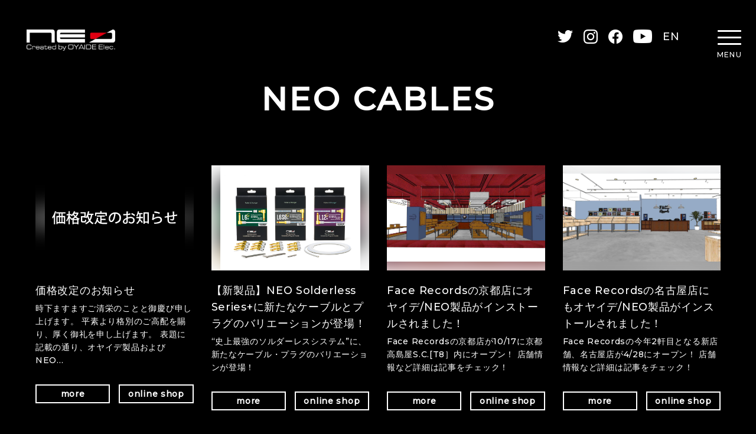

--- FILE ---
content_type: text/html; charset=UTF-8
request_url: https://www.neo-w.com/tag/qac-202series/
body_size: 33599
content:
<html lang="ja">
<head>
<meta charset="utf-8">
<meta http-equiv="X-UA-Compatible" content="IE=edge">
<meta name="viewport" content="width=device-width,initial-scale=1.0,minimum-scale=1.0">
<meta http-equiv="content-language" content="ja">

<title>QAC-202Series - NEO created by OYAIDE Elec.NEO created by OYAIDE Elec.</title>

<meta name="Description" content="">
<meta property="og:title" content="QAC-202Series - NEO created by OYAIDE Elec.">
<meta property="og:url" content="https://www.neo-w.com/tag/qac-202series/">
<meta property="og:image" content="https://www.neo-w.com/wp-content/themes/NEO/common/img/ogimage.png">
<meta property="og:site_name" content="NEO created by OYAIDE Elec.">
<meta property="og:description" content="">
<link rel="shortcut icon" type="image/x-icon" href="https://www.neo-w.com/wp-content/themes/NEO/common/img/favicon.ico">
<link rel="preconnect" href="https://fonts.gstatic.com">
<link href="https://fonts.googleapis.com/css2?family=Montserrat:wght@300;500&family=Zen+Dots&display=swap" rel="stylesheet">

		<!-- All in One SEO 4.3.9 - aioseo.com -->
		<meta name="robots" content="max-image-preview:large" />
		<meta name="google-site-verification" content="DDlzdeHfgRTGctVV0kJNgeqiH77TTmNxqmgX1wu5-cQ" />
		<link rel="canonical" href="https://www.neo-w.com/tag/qac-202series/" />
		<meta name="generator" content="All in One SEO (AIOSEO) 4.3.9" />

		<!-- Global site tag (gtag.js) - Google Analytics -->
<script async src="https://www.googletagmanager.com/gtag/js?id=UA-57436165-3"></script>
<script>
 window.dataLayer = window.dataLayer || [];
 function gtag(){dataLayer.push(arguments);}
 gtag('js', new Date());

 gtag('config', 'UA-57436165-3');
</script>
		<script type="application/ld+json" class="aioseo-schema">
			{"@context":"https:\/\/schema.org","@graph":[{"@type":"BreadcrumbList","@id":"https:\/\/www.neo-w.com\/tag\/qac-202series\/#breadcrumblist","itemListElement":[{"@type":"ListItem","@id":"https:\/\/www.neo-w.com\/#listItem","position":1,"item":{"@type":"WebPage","@id":"https:\/\/www.neo-w.com\/","name":"\u30db\u30fc\u30e0","description":"High quality audio cable for Dj,StudioEngineer,Musician","url":"https:\/\/www.neo-w.com\/"},"nextItem":"https:\/\/www.neo-w.com\/tag\/qac-202series\/#listItem"},{"@type":"ListItem","@id":"https:\/\/www.neo-w.com\/tag\/qac-202series\/#listItem","position":2,"item":{"@type":"WebPage","@id":"https:\/\/www.neo-w.com\/tag\/qac-202series\/","name":"QAC-202Series","url":"https:\/\/www.neo-w.com\/tag\/qac-202series\/"},"previousItem":"https:\/\/www.neo-w.com\/#listItem"}]},{"@type":"CollectionPage","@id":"https:\/\/www.neo-w.com\/tag\/qac-202series\/#collectionpage","url":"https:\/\/www.neo-w.com\/tag\/qac-202series\/","name":"QAC-202Series - NEO created by OYAIDE Elec.","inLanguage":"ja","isPartOf":{"@id":"https:\/\/www.neo-w.com\/#website"},"breadcrumb":{"@id":"https:\/\/www.neo-w.com\/tag\/qac-202series\/#breadcrumblist"}},{"@type":"Organization","@id":"https:\/\/www.neo-w.com\/#organization","name":"NEO created by OYAIDE Elec.","url":"https:\/\/www.neo-w.com\/"},{"@type":"WebSite","@id":"https:\/\/www.neo-w.com\/#website","url":"https:\/\/www.neo-w.com\/","name":"NEO created by OYAIDE Elec.","description":"High quality audio cable for Dj,StudioEngineer,Musician","inLanguage":"ja","publisher":{"@id":"https:\/\/www.neo-w.com\/#organization"}}]}
		</script>
		<!-- All in One SEO -->

<style id='wp-img-auto-sizes-contain-inline-css' type='text/css'>
img:is([sizes=auto i],[sizes^="auto," i]){contain-intrinsic-size:3000px 1500px}
/*# sourceURL=wp-img-auto-sizes-contain-inline-css */
</style>
<link rel='stylesheet' id='sbi_styles-css' href='https://www.neo-w.com/wp-content/plugins/instagram-feed/css/sbi-styles.min.css' type='text/css' media='all' />
<style id='wp-block-library-inline-css' type='text/css'>
:root{--wp-block-synced-color:#7a00df;--wp-block-synced-color--rgb:122,0,223;--wp-bound-block-color:var(--wp-block-synced-color);--wp-editor-canvas-background:#ddd;--wp-admin-theme-color:#007cba;--wp-admin-theme-color--rgb:0,124,186;--wp-admin-theme-color-darker-10:#006ba1;--wp-admin-theme-color-darker-10--rgb:0,107,160.5;--wp-admin-theme-color-darker-20:#005a87;--wp-admin-theme-color-darker-20--rgb:0,90,135;--wp-admin-border-width-focus:2px}@media (min-resolution:192dpi){:root{--wp-admin-border-width-focus:1.5px}}.wp-element-button{cursor:pointer}:root .has-very-light-gray-background-color{background-color:#eee}:root .has-very-dark-gray-background-color{background-color:#313131}:root .has-very-light-gray-color{color:#eee}:root .has-very-dark-gray-color{color:#313131}:root .has-vivid-green-cyan-to-vivid-cyan-blue-gradient-background{background:linear-gradient(135deg,#00d084,#0693e3)}:root .has-purple-crush-gradient-background{background:linear-gradient(135deg,#34e2e4,#4721fb 50%,#ab1dfe)}:root .has-hazy-dawn-gradient-background{background:linear-gradient(135deg,#faaca8,#dad0ec)}:root .has-subdued-olive-gradient-background{background:linear-gradient(135deg,#fafae1,#67a671)}:root .has-atomic-cream-gradient-background{background:linear-gradient(135deg,#fdd79a,#004a59)}:root .has-nightshade-gradient-background{background:linear-gradient(135deg,#330968,#31cdcf)}:root .has-midnight-gradient-background{background:linear-gradient(135deg,#020381,#2874fc)}:root{--wp--preset--font-size--normal:16px;--wp--preset--font-size--huge:42px}.has-regular-font-size{font-size:1em}.has-larger-font-size{font-size:2.625em}.has-normal-font-size{font-size:var(--wp--preset--font-size--normal)}.has-huge-font-size{font-size:var(--wp--preset--font-size--huge)}.has-text-align-center{text-align:center}.has-text-align-left{text-align:left}.has-text-align-right{text-align:right}.has-fit-text{white-space:nowrap!important}#end-resizable-editor-section{display:none}.aligncenter{clear:both}.items-justified-left{justify-content:flex-start}.items-justified-center{justify-content:center}.items-justified-right{justify-content:flex-end}.items-justified-space-between{justify-content:space-between}.screen-reader-text{border:0;clip-path:inset(50%);height:1px;margin:-1px;overflow:hidden;padding:0;position:absolute;width:1px;word-wrap:normal!important}.screen-reader-text:focus{background-color:#ddd;clip-path:none;color:#444;display:block;font-size:1em;height:auto;left:5px;line-height:normal;padding:15px 23px 14px;text-decoration:none;top:5px;width:auto;z-index:100000}html :where(.has-border-color){border-style:solid}html :where([style*=border-top-color]){border-top-style:solid}html :where([style*=border-right-color]){border-right-style:solid}html :where([style*=border-bottom-color]){border-bottom-style:solid}html :where([style*=border-left-color]){border-left-style:solid}html :where([style*=border-width]){border-style:solid}html :where([style*=border-top-width]){border-top-style:solid}html :where([style*=border-right-width]){border-right-style:solid}html :where([style*=border-bottom-width]){border-bottom-style:solid}html :where([style*=border-left-width]){border-left-style:solid}html :where(img[class*=wp-image-]){height:auto;max-width:100%}:where(figure){margin:0 0 1em}html :where(.is-position-sticky){--wp-admin--admin-bar--position-offset:var(--wp-admin--admin-bar--height,0px)}@media screen and (max-width:600px){html :where(.is-position-sticky){--wp-admin--admin-bar--position-offset:0px}}

/*# sourceURL=wp-block-library-inline-css */
</style>
<style id='classic-theme-styles-inline-css' type='text/css'>
/*! This file is auto-generated */
.wp-block-button__link{color:#fff;background-color:#32373c;border-radius:9999px;box-shadow:none;text-decoration:none;padding:calc(.667em + 2px) calc(1.333em + 2px);font-size:1.125em}.wp-block-file__button{background:#32373c;color:#fff;text-decoration:none}
/*# sourceURL=/wp-includes/css/classic-themes.min.css */
</style>
<link rel='stylesheet' id='sample-style-css' href='https://www.neo-w.com/wp-content/themes/NEO/style.css' type='text/css' media='all' />
<!-- Favicon Rotator -->
<link rel="shortcut icon" href="https://www.neo-w.com/wp-content/uploads/favicon_neo_002.png" />
<!-- End Favicon Rotator -->
<link rel="stylesheet" href="https://www.neo-w.com/wp-content/themes/NEO/common/css/slick.css">
<link rel="preload" href="https://www.neo-w.com/wp-content/themes/NEO/common/css/import.css" as="style">
<link rel="stylesheet" href="https://www.neo-w.com/wp-content/themes/NEO/common/css/import.css">

</head>

<body>
<span id="top"></span>

<header id="header">
<div class="innerBox">
<p class="logo"><a href="https://www.neo-w.com/"><img src="https://www.neo-w.com/wp-content/themes/NEO/common/img/logo.png" alt="neo Created by OYAIDE Elec."></a></p>

<ul class="link">
<li class="t"><a href="https://twitter.com/OYAIDE_NEO" target="_blank"><img src="https://www.neo-w.com/wp-content/themes/NEO/common/img/icon_twitter.png" alt="Twitter"></a></li>
<li class="i"><a href="https://www.instagram.com/oyaide_neo/" target="_blank"><img src="https://www.neo-w.com/wp-content/themes/NEO/common/img/icon_instagram.png" alt="Instagram"></a></li>
<li class="f"><a href="https://www.facebook.com/NEOcreatedbyOYAIDE" target="_blank"><img src="https://www.neo-w.com/wp-content/themes/NEO/common/img/icon_facebook.png" alt="facebook"></a></li>
<li class="y"><a href="https://www.youtube.com/user/oyaideelec" target="_blank"><img src="https://www.neo-w.com/wp-content/themes/NEO/common/img/icon_youtube.png" alt="Youtube"></a></li>
<li class="en"><a href="https://www.neo-w.com/english/">EN</a></li>
</ul>


<div id="nav">
<div class="btn_nav"><p><span class="bar1"></span><span class="bar2"></span><span class="bar3"></span></p><span class="txt">MENU</span></div>
<nav>
<div class="inner">
<p class="nav_logo"><a href="https://www.neo-w.com/"><img src="https://www.neo-w.com/wp-content/themes/NEO/common/img/logo.png" alt="neo Created by OYAIDE Elec."></a></p>
<div class="menuBox">
<ul class="menu1">
<li class="news"><a href="https://www.neo-w.com/news/">News</a></li>
<li class="cables"><a href="https://www.neo-w.com/neo_cables/">NEO Cables</a>
  <ul>
    <li><a href="https://www.neo-w.com/neo_cables/instrument_cables/">Instrument Cables</a></li>
    <li><a href="https://www.neo-w.com/neo_cables/line_mic_cables/">Line / Microphone Cables</a></li>
    <li><a href="https://www.neo-w.com/neo_cables/multi_cables/">Multi Cables</a></li>
    <li><a href="https://www.neo-w.com/neo_cables/speaker_cables/">Speaker Cables</a></li>
    <li><a href="https://www.neo-w.com/neo_cables/digital_cables/">Digital Cables</a></li>
    <li><a href="https://www.neo-w.com/neo_cables/power_cables/">Power Cables</a></li>
    <li><a href="https://www.neo-w.com/neo_cables/others/">Others</a></li>
  </ul>
</li>
<li class="dseries"><a href="https://www.neo-w.com/d_plus/">d+ Series</a></li>
</ul>
<ul class="menu2">
<li class="artist"><a href="https://www.neo-w.com/artist_reviews/">Artist Reviews</a>
  <ul>
    <li><a href="https://www.neo-w.com/artist_reviews/dj_producer/">DJ/Producer</a></li>
    <li><a href="https://www.neo-w.com/artist_reviews/musician/">Musician</a></li>
    <li><a href="https://www.neo-w.com/artist_reviews/engineer_studio/">Engineer/Studio</a></li>
  </ul>
</li>
<li class="column"><a href="https://www.neo-w.com/column/">Column</a>
  <ul>
    <li><a href="https://www.neo-w.com/column/interviews/">Interviews</a></li>
    <li><a href="https://www.neo-w.com/column/report/">Reports</a></li>
  </ul>
</li>
<li class="contact"><a href="https://www.neo-w.com/contact/">Contact</a></li>
</ul>
<!--/menuBox-->
</div>
<ul class="link">
<li class="t"><a href="https://twitter.com/OYAIDE_NEO" target="_blank"><img src="https://www.neo-w.com/wp-content/themes/NEO/common/img/icon_twitter.png" alt="Twitter"></a></li>
<li class="i"><a href="https://www.instagram.com/oyaideelec/" target="_blank"><img src="https://www.neo-w.com/wp-content/themes/NEO/common/img/icon_instagram.png" alt="Instagram"></a></li>
<li class="f"><a href="https://www.facebook.com/NEOcreatedbyOYAIDE" target="_blank"><img src="https://www.neo-w.com/wp-content/themes/NEO/common/img/icon_facebook.png" alt="facebook"></a></li>
<li class="y"><a href="https://www.youtube.com/user/oyaideelec" target="_blank"><img src="https://www.neo-w.com/wp-content/themes/NEO/common/img/icon_youtube.png" alt="Youtube"></a></li>
</ul>
<!--/inner-->
</div>

</nav>
<!--/nav-->
</div>

<dl class="index_slogan">
<dt>NEO PROFESSIONAL<br class="only_sp"><span class="only_pc_il"> </span>USE CABLES &amp; ACCESSORIES</dt>
<dd>for Musicians, DJs, Engineers, Producers<br>
&amp; All Creators</dd>
</dl>

<!--/innerBox-->
</div>
</header>


<div id="contents">
<!---->


<ul class="wp_pagedata">
<li>archive.php</li>
<li>-</li>
<li></li>
<li></li>
<li></li>
<li></li>
<li></li>
</ul>
<ul class="wp_pagedata">
<li></li>
<li></li>
</ul>


<section>
<div id="mainttl">
<p class="ttl"><span>NEO CABLES</span></p>


<!--/mainttl-->
</div>
</section>



<section>
<div id="con1" class="conBox">
<div class="innerBox">

<h1 class="bar "></h1>


<div class="f_container">
<div class="f_item">
<!--<p class="label post">投稿</p>-->
<a href="https://www.neo-w.com/kakakukaitei_2025_02/">
<div class="thumbbg" style="background-image: url(https://www.neo-w.com/wp-content/uploads/da7b9870d13374d4d7bea9be4c4d1883.png);"><p class="thumb" style="background-image: url(https://www.neo-w.com/wp-content/uploads/da7b9870d13374d4d7bea9be4c4d1883.png);"><img src="https://www.neo-w.com/wp-content/themes/NEO/common/img/thumb.png" alt=""></p></div>
</a>
<dl>
<dt>価格改定のお知らせ</dt>
<dd>時下ますますご清栄のことと御慶び申し上げます。 平素より格別のご高配を賜り、厚く御礼を申し上げます。 表題に記載の通り、オヤイデ製品およびNEO…</dd>
</dl>
<div class="btn_col2">
<p class="btn_line size_s"><a href="https://www.neo-w.com/kakakukaitei_2025_02/">more</a></p>
<p class="btn_line size_s"><a href="#" target="_blank">online shop</a></p>
</div>
<!--/f_item-->
</div>
<div class="f_item">
<!--<p class="label post">投稿</p>-->
<a href="https://www.neo-w.com/post-17840/">
<div class="thumbbg" style="background-image: url(https://www.neo-w.com/wp-content/uploads/neo_solderles_series_ls_g_plus_1600.jpg);"><p class="thumb" style="background-image: url(https://www.neo-w.com/wp-content/uploads/neo_solderles_series_ls_g_plus_1600.jpg);"><img src="https://www.neo-w.com/wp-content/themes/NEO/common/img/thumb.png" alt=""></p></div>
</a>
<dl>
<dt>【新製品】NEO Solderless Series+に新たなケーブルとプラグのバリエーションが登場！</dt>
<dd>“史上最強のソルダーレスシステム”に、新たなケーブル・プラグのバリエーションが登場！</dd>
</dl>
<div class="btn_col2">
<p class="btn_line size_s"><a href="https://www.neo-w.com/post-17840/">more</a></p>
<p class="btn_line size_s"><a href="#" target="_blank">online shop</a></p>
</div>
<!--/f_item-->
</div>
<div class="f_item">
<!--<p class="label post">投稿</p>-->
<a href="https://www.neo-w.com/facerecords_kyoto_x_oyaideneo/">
<div class="thumbbg" style="background-image: url(https://www.neo-w.com/wp-content/uploads/main_1200-1.jpg);"><p class="thumb" style="background-image: url(https://www.neo-w.com/wp-content/uploads/main_1200-1.jpg);"><img src="https://www.neo-w.com/wp-content/themes/NEO/common/img/thumb.png" alt=""></p></div>
</a>
<dl>
<dt>Face Recordsの京都店にオヤイデ/NEO製品がインストールされました！</dt>
<dd>Face Recordsの京都店が10/17に京都高島屋S.C.[T8］内にオープン！
店舗情報など詳細は記事をチェック！</dd>
</dl>
<div class="btn_col2">
<p class="btn_line size_s"><a href="https://www.neo-w.com/facerecords_kyoto_x_oyaideneo/">more</a></p>
<p class="btn_line size_s"><a href="#" target="_blank">online shop</a></p>
</div>
<!--/f_item-->
</div>
<div class="f_item">
<!--<p class="label post">投稿</p>-->
<a href="https://www.neo-w.com/facerecords_nagoya_x_oyaideneo/">
<div class="thumbbg" style="background-image: url(https://www.neo-w.com/wp-content/uploads/main_1200.jpg);"><p class="thumb" style="background-image: url(https://www.neo-w.com/wp-content/uploads/main_1200.jpg);"><img src="https://www.neo-w.com/wp-content/themes/NEO/common/img/thumb.png" alt=""></p></div>
</a>
<dl>
<dt>Face Recordsの名古屋店にもオヤイデ/NEO製品がインストールされました！</dt>
<dd>Face Recordsの今年2軒目となる新店舗、名古屋店が4/28にオープン！
店舗情報など詳細は記事をチェック！</dd>
</dl>
<div class="btn_col2">
<p class="btn_line size_s"><a href="https://www.neo-w.com/facerecords_nagoya_x_oyaideneo/">more</a></p>
<p class="btn_line size_s"><a href="#" target="_blank">online shop</a></p>
</div>
<!--/f_item-->
</div>
<div class="f_item">
<!--<p class="label post">投稿</p>-->
<a href="https://www.neo-w.com/dplus_djset_typec/">
<div class="thumbbg" style="background-image: url(https://www.neo-w.com/wp-content/uploads/dplus_classb_djset_type-c_001_800-1.jpg);"><p class="thumb" style="background-image: url(https://www.neo-w.com/wp-content/uploads/dplus_classb_djset_type-c_001_800-1.jpg);"><img src="https://www.neo-w.com/wp-content/themes/NEO/common/img/thumb.png" alt=""></p></div>
</a>
<dl>
<dt>d+Seriesに「d+ classB DJset Type-C」が登場！</dt>
<dd>d＋シリーズから、現代のニーズに対応スべく、USB Type-Cケーブルがセットになった「d+ classB DJset Type-C/1.0」を発売いたします。 &nbsp; “ｄ＋…</dd>
</dl>
<div class="btn_col2">
<p class="btn_line size_s"><a href="https://www.neo-w.com/dplus_djset_typec/">more</a></p>
<p class="btn_line size_s"><a href="#" target="_blank">online shop</a></p>
</div>
<!--/f_item-->
</div>
<div class="f_item">
<!--<p class="label post">投稿</p>-->
<a href="https://www.neo-w.com/facerecords_sapporo_x_oyaideneo/">
<div class="thumbbg" style="background-image: url(https://www.neo-w.com/wp-content/uploads/main-e1679987422698.jpg);"><p class="thumb" style="background-image: url(https://www.neo-w.com/wp-content/uploads/main-e1679987422698.jpg);"><img src="https://www.neo-w.com/wp-content/themes/NEO/common/img/thumb.png" alt=""></p></div>
</a>
<dl>
<dt>Face Records新店舗のDJブースにオヤイデ/NEO製品がインストールされました！</dt>
<dd>Face Recordsの新店舗、札幌店が3/31にオープン！
店舗情報など詳細は記事をチェック！</dd>
</dl>
<div class="btn_col2">
<p class="btn_line size_s"><a href="https://www.neo-w.com/facerecords_sapporo_x_oyaideneo/">more</a></p>
<p class="btn_line size_s"><a href="#" target="_blank">online shop</a></p>
</div>
<!--/f_item-->
</div>
<div class="f_item">
<!--<p class="label post">投稿</p>-->
<a href="https://www.neo-w.com/neo_japanese_instagram_start/">
<div class="thumbbg" style="background-image: url(https://www.neo-w.com/wp-content/uploads/oyaide_neo_qr-1-e1680232224315.png);"><p class="thumb" style="background-image: url(https://www.neo-w.com/wp-content/uploads/oyaide_neo_qr-1-e1680232224315.png);"><img src="https://www.neo-w.com/wp-content/themes/NEO/common/img/thumb.png" alt=""></p></div>
</a>
<dl>
<dt>オヤイデNEOの日本公式Instagramがスタート！</dt>
<dd>オヤイデ電気の楽器ブランドNEOが、この度日本向け公式Instagramを開始しました。 &nbsp; オヤイデ製品をご愛顧いただいているアーティスト関連情報…</dd>
</dl>
<div class="btn_col2">
<p class="btn_line size_s"><a href="https://www.neo-w.com/neo_japanese_instagram_start/">more</a></p>
<p class="btn_line size_s"><a href="#" target="_blank">online shop</a></p>
</div>
<!--/f_item-->
</div>
<div class="f_item">
<!--<p class="label post">投稿</p>-->
<a href="https://www.neo-w.com/ecstasy-cable-artist-feedbacks/">
<div class="thumbbg" style="background-image: url(https://www.neo-w.com/wp-content/uploads/icatch_001.jpg);"><p class="thumb" style="background-image: url(https://www.neo-w.com/wp-content/uploads/icatch_001.jpg);"><img src="https://www.neo-w.com/wp-content/themes/NEO/common/img/thumb.png" alt=""></p></div>
</a>
<dl>
<dt>Ecstasy Cable &#8211; Artist feedbacks &#8211;</dt>
<dd>７年振り待望の新作ギターケーブル『Ecstasy Cable』が誕生！！
NEOユーザー様から頂いたレビューを紹介！</dd>
</dl>
<div class="btn_col2">
<p class="btn_line size_s"><a href="https://www.neo-w.com/ecstasy-cable-artist-feedbacks/">more</a></p>
<p class="btn_line size_s"><a href="#" target="_blank">online shop</a></p>
</div>
<!--/f_item-->
</div>
<div class="f_item">
<!--<p class="label post">投稿</p>-->
<a href="https://www.neo-w.com/product_price_revisions_2023_02/">
<div class="thumbbg" style="background-image: url(https://www.neo-w.com/wp-content/uploads/da7b9870d13374d4d7bea9be4c4d1883.png);"><p class="thumb" style="background-image: url(https://www.neo-w.com/wp-content/uploads/da7b9870d13374d4d7bea9be4c4d1883.png);"><img src="https://www.neo-w.com/wp-content/themes/NEO/common/img/thumb.png" alt=""></p></div>
</a>
<dl>
<dt>NEO/d+製品の価格改定のお知らせ</dt>
<dd>平素より弊社製品をご愛顧ただき、誠にありがとうございます。 &nbsp; このたび、NEO製品、d+製品の一部商品価格を改定させていただく運びとなりまし…</dd>
</dl>
<div class="btn_col2">
<p class="btn_line size_s"><a href="https://www.neo-w.com/product_price_revisions_2023_02/">more</a></p>
<p class="btn_line size_s"><a href="#" target="_blank">online shop</a></p>
</div>
<!--/f_item-->
</div>
<div class="f_item">
<!--<p class="label post">投稿</p>-->
<a href="https://www.neo-w.com/80kidz_xmaslive2022/">
<div class="thumbbg" style="background-image: url(https://www.neo-w.com/wp-content/uploads/f_1200.jpg);"><p class="thumb" style="background-image: url(https://www.neo-w.com/wp-content/uploads/f_1200.jpg);"><img src="https://www.neo-w.com/wp-content/themes/NEO/common/img/thumb.png" alt=""></p></div>
</a>
<dl>
<dt>80KIDZ x ぷにぷに電機 XMAS 2022 at WOMB LIVE</dt>
<dd>毎年恒例となっている80KIDZのクリスマスライブが今年も12/25(日)に渋谷WOMBにて、ぷにぷに電機との2マンで開催！ &nbsp; 今年も勿論、オヤイデNEOは…</dd>
</dl>
<div class="btn_col2">
<p class="btn_line size_s"><a href="https://www.neo-w.com/80kidz_xmaslive2022/">more</a></p>
<p class="btn_line size_s"><a href="#" target="_blank">online shop</a></p>
</div>
<!--/f_item-->
</div>
<div class="f_item">
<!--<p class="label post">投稿</p>-->
<a href="https://www.neo-w.com/kakaku_kaitei_oyaide_20221017/">
<div class="thumbbg" style="background-image: url(https://www.neo-w.com/wp-content/uploads/da7b9870d13374d4d7bea9be4c4d1883.png);"><p class="thumb" style="background-image: url(https://www.neo-w.com/wp-content/uploads/da7b9870d13374d4d7bea9be4c4d1883.png);"><img src="https://www.neo-w.com/wp-content/themes/NEO/common/img/thumb.png" alt=""></p></div>
</a>
<dl>
<dt>オヤイデ製品の価格改定のお知らせ</dt>
<dd>時下ますますご清栄のこととお慶び申し上げます。 平素よりオヤイデ電気製品をご愛顧賜り、誠にありがとうございます。 昨今の原材料高騰や輸送費、…</dd>
</dl>
<div class="btn_col2">
<p class="btn_line size_s"><a href="https://www.neo-w.com/kakaku_kaitei_oyaide_20221017/">more</a></p>
<p class="btn_line size_s"><a href="#" target="_blank">online shop</a></p>
</div>
<!--/f_item-->
</div>
<div class="f_item">
<!--<p class="label post">投稿</p>-->
<a href="https://www.neo-w.com/offsonar-2022-16-17-18-19-june-barcelona/">
<div class="thumbbg" style="background-image: url(https://www.neo-w.com/wp-content/uploads/Screenshot-2022-06-01-at-08.20.16.png);"><p class="thumb" style="background-image: url(https://www.neo-w.com/wp-content/uploads/Screenshot-2022-06-01-at-08.20.16.png);"><img src="https://www.neo-w.com/wp-content/themes/NEO/common/img/thumb.png" alt=""></p></div>
</a>
<dl>
<dt>OFFSónar 2022 &#8211; 16, 17, 18 &#038; 19 June &#8211; Barcelona</dt>
<dd>&nbsp; 日本でも次第にコロナ禍から失われた日常を取り戻しつつあり、野外フェスやライブイベントなど音楽シーンも活気を取り戻してきています。 ヨ…</dd>
</dl>
<div class="btn_col2">
<p class="btn_line size_s"><a href="https://www.neo-w.com/offsonar-2022-16-17-18-19-june-barcelona/">more</a></p>
<p class="btn_line size_s"><a href="#" target="_blank">online shop</a></p>
</div>
<!--/f_item-->
</div>
<div class="f_item">
<!--<p class="label post">投稿</p>-->
<a href="https://www.neo-w.com/incubus-camp-vol-1-explorer-2022-06-04-sat-05-sun/">
<div class="thumbbg" style="background-image: url(https://www.neo-w.com/wp-content/uploads/INCUBUS-CAMP-Vol.1.png);"><p class="thumb" style="background-image: url(https://www.neo-w.com/wp-content/uploads/INCUBUS-CAMP-Vol.1.png);"><img src="https://www.neo-w.com/wp-content/themes/NEO/common/img/thumb.png" alt=""></p></div>
</a>
<dl>
<dt>INCUBUS CAMP Vol.1 -EXPLORER-</dt>
<dd>INCUBUS CAMP Vol.1 -EXPLORER- 2022.06.04.Sat. / 05. Sun. 世界最高峰のサウンドシステムが主役の野外レイヴ「INCUBUS CAMP」が今年も開催！！…</dd>
</dl>
<div class="btn_col2">
<p class="btn_line size_s"><a href="https://www.neo-w.com/incubus-camp-vol-1-explorer-2022-06-04-sat-05-sun/">more</a></p>
<p class="btn_line size_s"><a href="#" target="_blank">online shop</a></p>
</div>
<!--/f_item-->
</div>
<div class="f_item">
<!--<p class="label post">投稿</p>-->
<a href="https://www.neo-w.com/post-15850/">
<div class="thumbbg" style="background-image: url(https://www.neo-w.com/wp-content/uploads/0fbb2c588b2d989f60eca91a52760d1b.jpg);"><p class="thumb" style="background-image: url(https://www.neo-w.com/wp-content/uploads/0fbb2c588b2d989f60eca91a52760d1b.jpg);"><img src="https://www.neo-w.com/wp-content/themes/NEO/common/img/thumb.png" alt=""></p></div>
</a>
<dl>
<dt>オヤイデ電気 x ULTRA SHIBUYA 期間限定POP UP STORE開催！！</dt>
<dd>＼アナログレコードをより良い音質で楽しもう／ 独立系レコード会社ULTRA-VIBE,INC.が運営する渋谷のレコードショップ「ULTRA SHIBUYA」と「オヤイデ…</dd>
</dl>
<div class="btn_col2">
<p class="btn_line size_s"><a href="https://www.neo-w.com/post-15850/">more</a></p>
<p class="btn_line size_s"><a href="#" target="_blank">online shop</a></p>
</div>
<!--/f_item-->
</div>
<div class="f_item">
<!--<p class="label post">投稿</p>-->
<a href="https://www.neo-w.com/sonar-lisboa-2022/">
<div class="thumbbg" style="background-image: url(https://www.neo-w.com/wp-content/uploads/sonar-lisboa-2022.jpg);"><p class="thumb" style="background-image: url(https://www.neo-w.com/wp-content/uploads/sonar-lisboa-2022.jpg);"><img src="https://www.neo-w.com/wp-content/themes/NEO/common/img/thumb.png" alt=""></p></div>
</a>
<dl>
<dt>Sónar Lisboa 2022</dt>
<dd>&nbsp; アート、クリエイティヴ、テクノロジー、そして電子音楽の世界的なフェスティバル『Sónar』が、4月8,9,10日の3日間にわたってポルトガルのリ…</dd>
</dl>
<div class="btn_col2">
<p class="btn_line size_s"><a href="https://www.neo-w.com/sonar-lisboa-2022/">more</a></p>
<p class="btn_line size_s"><a href="#" target="_blank">online shop</a></p>
</div>
<!--/f_item-->
</div>
<div class="f_item">
<!--<p class="label post">投稿</p>-->
<a href="https://www.neo-w.com/post-14648/">
<div class="thumbbg" style="background-image: url(https://www.neo-w.com/wp-content/uploads/dplus_usb_b_type-a_c_002_800.jpg);"><p class="thumb" style="background-image: url(https://www.neo-w.com/wp-content/uploads/dplus_usb_b_type-a_c_002_800.jpg);"><img src="https://www.neo-w.com/wp-content/themes/NEO/common/img/thumb.png" alt=""></p></div>
</a>
<dl>
<dt>【New Release!!】ｄ+USB Type-A to C classB【11/5発売】</dt>
<dd>オーディオグレード、Type-C to B(USB2.0)、Type-C to C(USB2.0)に続く、Type-A to C (USB2.0)ケーブルが遂に登場！！</dd>
</dl>
<div class="btn_col2">
<p class="btn_line size_s"><a href="https://www.neo-w.com/post-14648/">more</a></p>
<p class="btn_line size_s"><a href="#" target="_blank">online shop</a></p>
</div>
<!--/f_item-->
</div>
<div class="f_item">
<!--<p class="label post">投稿</p>-->
<a href="https://www.neo-w.com/post-14464/">
<div class="thumbbg" style="background-image: url(https://www.neo-w.com/wp-content/uploads/kv_2021_pc.jpg);"><p class="thumb" style="background-image: url(https://www.neo-w.com/wp-content/uploads/kv_2021_pc.jpg);"><img src="https://www.neo-w.com/wp-content/themes/NEO/common/img/thumb.png" alt=""></p></div>
</a>
<dl>
<dt>RDC “Back To The Real” いよいよ開催！！</dt>
<dd>&nbsp; 2021年の春、夏、イベントの開催が発表されながらも、新型コロナウイルス蔓延の影響により延期となっていったRainbow Disco Clubが、この秋、…</dd>
</dl>
<div class="btn_col2">
<p class="btn_line size_s"><a href="https://www.neo-w.com/post-14464/">more</a></p>
<p class="btn_line size_s"><a href="#" target="_blank">online shop</a></p>
</div>
<!--/f_item-->
</div>
<div class="f_item">
<!--<p class="label post">投稿</p>-->
<a href="https://www.neo-w.com/post-14308/">
<div class="thumbbg" style="background-image: url(https://www.neo-w.com/wp-content/uploads/watt_400.jpg);"><p class="thumb" style="background-image: url(https://www.neo-w.com/wp-content/uploads/watt_400.jpg);"><img src="https://www.neo-w.com/wp-content/themes/NEO/common/img/thumb.png" alt=""></p></div>
</a>
<dl>
<dt>Buffalo Daughter が 7年ぶりのNew Album「WE ARE THE TIMES」をリリース！</dt>
<dd>日本が世界に誇るオルタナティヴ・ロックバンドBuffalo Daughterが、 通算8枚目のニューアルバム、「WE ARE THE TIMES」を今月9/17にリリース！ &nbs…</dd>
</dl>
<div class="btn_col2">
<p class="btn_line size_s"><a href="https://www.neo-w.com/post-14308/">more</a></p>
<p class="btn_line size_s"><a href="#" target="_blank">online shop</a></p>
</div>
<!--/f_item-->
</div>
<div class="f_item">
<!--<p class="label post">投稿</p>-->
<a href="https://www.neo-w.com/post-14199/">
<div class="thumbbg" style="background-image: url(https://www.neo-w.com/wp-content/uploads/E6aVX48UcAMgBfa.jpg);"><p class="thumb" style="background-image: url(https://www.neo-w.com/wp-content/uploads/E6aVX48UcAMgBfa.jpg);"><img src="https://www.neo-w.com/wp-content/themes/NEO/common/img/thumb.png" alt=""></p></div>
</a>
<dl>
<dt>80KIDZ NEW ALBUM『ANGLE』RELEASE LIVE (2021/10/21 (木) 恵比寿 LIQUIDROOM)</dt>
<dd>&nbsp; 2021年2月に約5年ぶりとなる6thアルバム『ANGLE』をリリースした80KIDZが10月21日(木)にリリースライブを開催！！ サポートメンバーに堀正輝…</dd>
</dl>
<div class="btn_col2">
<p class="btn_line size_s"><a href="https://www.neo-w.com/post-14199/">more</a></p>
<p class="btn_line size_s"><a href="#" target="_blank">online shop</a></p>
</div>
<!--/f_item-->
</div>
<div class="f_item">
<!--<p class="label post">投稿</p>-->
<a href="https://www.neo-w.com/post-14192/">
<div class="thumbbg" style="background-image: url(https://www.neo-w.com/wp-content/uploads/1_3xd4ivl2s4sadn7t1dqi5.jpg);"><p class="thumb" style="background-image: url(https://www.neo-w.com/wp-content/uploads/1_3xd4ivl2s4sadn7t1dqi5.jpg);"><img src="https://www.neo-w.com/wp-content/themes/NEO/common/img/thumb.png" alt=""></p></div>
</a>
<dl>
<dt>FUTURE TERROE KAWABA (2021年9月25/26日）</dt>
<dd>DJ NOBUが主催するFUTURE TERRORが群馬県、川場スキー場で開催！！ このイベントのDJブースやライブステージのワイヤリングをオヤイデがサポートしま…</dd>
</dl>
<div class="btn_col2">
<p class="btn_line size_s"><a href="https://www.neo-w.com/post-14192/">more</a></p>
<p class="btn_line size_s"><a href="#" target="_blank">online shop</a></p>
</div>
<!--/f_item-->
</div>
<!--/f_container-->
</div>

<div class="wp-pagenavi">
<nav class="pagination"><ul class='page-numbers'>
	<li><span aria-current="page" class="page-numbers current">1</span></li>
	<li><a class="page-numbers" href="https://www.neo-w.com/tag/qac-202series/page/2/">2</a></li>
	<li><a class="next page-numbers" href="https://www.neo-w.com/tag/qac-202series/page/2/">&rarr;</a></li>
</ul>
</nav><!--/wp-pagenavi-->
</div>

<!--/innerBox-->
</div>
<!--/con1-->
</div>
</section>


<!--/contents-->
</div>
<footer id="footer">
<div class="innerBox">
<p class="oyaidelogo"><a href="http://www.oyaide.com/" target="_blank"><img src="https://www.neo-w.com/wp-content/themes/NEO/common/img/oyaide_logo.png" alt=""></a></p>
<ul class="flink">
<li class=""><a href="https://www.neo-w.com/company">Company</a></li>
<li class=""><a href="https://www.neo-w.com/site-map">Site map</a></li>
<li class=""><a href="https://www.neo-w.com/contact">Contact</a></li>
<li class=""><a href="https://www.neo-w.com/privacy-policy">Privacy policy</a></li>
</ul>
<p class="copy">Copyright &copy; OYAIDE ELEC. CO., LTD. All Rights Reserved.</p>

<!--/innerBox-->
</div>
</footer>

<p id="btn_pagetop"><span>PageTop</span></p>

<script src="https://www.neo-w.com/wp-content/themes/NEO/common/js/jquery1.12.4.min.js"></script>
<script src="https://www.neo-w.com/wp-content/themes/NEO/common/js/slick.min.js"></script>
<script src="https://www.neo-w.com/wp-content/themes/NEO/common/js/common.js"></script>



<!--[if lte IE 8]>
<script src="https://www.neo-w.com/wp-content/themes/NEO/common/js/ie/html5shiv.min.js"></script>
<script src="https://www.neo-w.com/wp-content/themes/NEO/common/js/ie/css3-mediaqueries.js"></script>
<![endif]-->
</body>
</html>

--- FILE ---
content_type: text/css
request_url: https://www.neo-w.com/wp-content/themes/NEO/common/css/import.css
body_size: 352
content:
@charset "utf-8";
/* CSS Document */

/* テンプレート用 */
@import url("style.css");
@import url("header.css");
@import url("nav.css");
@import url("footer.css");

@import url("contents.css");

@import url("btn.css");

@import url("col.css");

/* スライド用 */
@import url("f_container.css");
@import url("slide_container.css");
@import url("related.css");
@import url("slid_loop.css"); /* TOP PAGE, ARTIST REVIEWS */




--- FILE ---
content_type: text/css
request_url: https://www.neo-w.com/wp-content/themes/NEO/style.css
body_size: 160
content:
@charset "utf-8";
/* 
Theme Name: NEO
Version: 1.0.1
Description: 
Author: 
Author URI: 
*/

.wp_pagedata{
  display: none !important;
  text-align:center;
  }
.wp_pagedata li{
  display:inline-block;
  margin-right: 10px;
  color:#FF6;
  }

--- FILE ---
content_type: text/css
request_url: https://www.neo-w.com/wp-content/themes/NEO/common/css/style.css
body_size: 15846
content:
@charset "utf-8";
/* =========================================================
 1.0 - Reset 
========================================================= */
body, div,
dl, dt, dd, ul, ol, li,
h1, h2, h3, h4, h5, h6,
pre, form, fieldset, input, textarea,
p, blockquote, th, td,
address, caption {margin: 0;padding: 0;}
table {border-collapse: collapse;border-spacing: 0;}
fieldset, img {border: 0;vertical-align: top;}
address, caption, cite, code, dfn, em, /*strong,*/ th, var {font-style: normal;font-weight: normal;}
ul,ol {list-style: none;}
caption, th {text-align: left;}
h1, h2, h3, h4, h5, h6 {font-size: 100%;font-weight: normal;}
q:before, q:after {content: '';}
abbr, acronym {border: 0;}
hr {display: none;margin: 0;padding: 0;}


/* =========================================================
 2.0 - HTML 
========================================================= */
html {
  font-size: 62.5%;
  }

body{
  position: relative;
  font-family: 'Montserrat', '游ゴシック', YuGothic, 'ヒラギノ角ゴ Pro W3', 'Hiragino Kaku Gothic Pro', Meiryo, 'メイリオ', Osaka, 'MS PGothic', sans-serif;
  font-weight: 500;
  font-size: 1.5rem;
  line-height: 1.8;
  letter-spacing: .04em;
  color: #fff;
  -webkit-text-size-adjust: 100%;
  overflow-x: hidden;
  
  /*background: url(../img/bg_line.png) center top repeat #000;
  background-size: 121px auto;*/
  
  background-color: #000;
  }

/* IE10-11 */
_:-ms-input-placeholder, :root body{
  font-family: 'Montserrat', 'メイリオ', Meiryo, 'ＭＳ Ｐゴシック', 'MS PGothic', sans-serif !important;
  }

img{
  width: 100%;
  height: auto;
  -webkit-backface-visibility: hidden;/*chrome用*/
  }

table{
  width: 100%;
	}

a{
  color: #fff;
  text-decoration: none;
  }
  
@media print, screen and (min-width: 769px) {
  body {
    font-size: 1.8rem;
    line-height: 2;
    background-size: 242px auto;
    }
    
  a:hover{
    opacity: .6;
    } 
  }



/* =========================================================
 2.1 - Form reset
========================================================= */

/* 	インプット テキスト系
---------------------------------------------------------- */
input[type="text"],
input[type="email"],
input[type="url"],
input[type="tel"],
input[type="number"]{
  -moz-appearance: none;
  -webkit-appearance: none;
  appearance: none;
  width: 100%;
  padding: 0.7em 1.2em; 
  border: 1px solid #CCC;
  border-radius: 5px;
  box-sizing: border-box;
  color: #000;
  font-family: inherit;
  font-size: 1em;
  background-color: #FFF;
  background-image: none;
  }

/* スピンボタン消去 
input[type="number"]::-webkit-outer-spin-button,
input[type="number"]::-webkit-inner-spin-button {
  -webkit-appearance: none;
  margin: 0;
  }
input[type="number"] {
  -moz-appearance:textfield;
  }*/
input[type="number"]{
  padding: 0.4em 0 0.4em 0.8em; 
  }
@media print, screen and (min-width:769px){

  }


/* 	テキストエリア
---------------------------------------------------------- */
textarea {
  -moz-appearance: none;
  -webkit-appearance: none;
  appearance: none;
  width: 100%;
  height: 100px;
  padding: 0.6em 1.2em; 
  border: 1px solid #CCC;
  border-radius: 5px;
  box-sizing: border-box;
  color: #000;
  font-family: inherit;
  font-size: 1em;
  background-color: #FFF;
  background-image: none;
  }
/*textarea::placeholder {
  color: #red;
  }*/
@media print, screen and (min-width:769px){

  }


/* 	placeholder
---------------------------------------------------------- */
input::-webkit-input-placeholder,
textarea::-webkit-input-placeholder {/* Webkit */
color: #c5c5c5;
opacity: 1;
  }
input:-moz-placeholder,
textarea:-moz-placeholder {/* Firefox 18 Before */
color: #c5c5c5;
  }
input::-moz-placeholder,
textarea::-moz-placeholder {/* Firefox 19 After */
color: #c5c5c5;
opacity: 1;
  }
input:-ms-input-placeholder,
textarea:-ms-input-placeholder {/* IE 10 After */
color: #c5c5c5;
  }


/* 	placeholder 非表示
---------------------------------------------------------- */
input:focus::-webkit-input-placeholder,
textarea:focus::-webkit-input-placeholder { color: transparent; }
input:focus:-moz-placeholder,
textarea:focus:-moz-placeholder { color: transparent; }
input:focus::-moz-placeholder,
textarea:focus::-moz-placeholder { color: transparent; }
@media print, screen and (min-width:769px){

  }



/* 	インプット ラジオボタン
---------------------------------------------------------- */
.radioBtn,
input[type="radio"] {
  display: none;
  }
.radioBtn + span,
input[type="radio"] + span {
  position: relative;
  display: inline-block;
  margin: 0 0.2em 0;
  padding: 0 0 0 1.2em;
  cursor: pointer;
  }
.radioBtn + span::before,
input[type="radio"] + span::before {
  position: absolute;
  top: 50%;
  left: 0;
  display: block;
  width: 16px;
  height: 16px;
  content: "";
  border: 1px solid #CCC;
  border-radius: 50%;
  -webkit-transform: translateY(-50%);
  transform: translateY(-50%);
  background: #FFF;
  }
.radioBtn + span::after,
input[type="radio"] + span::after {
  position: absolute;
  top: 50%;
  left: 4px;
  width: 8px;
  height: 8px;
  content: "";
  border: 1px solid transparent;
  border-radius: 50%;
  opacity: 0;
  -webkit-transform: translateY(-50%);
  transform: translateY(-50%);
  transition: all 0.3s ease 0s;
  background: #CCC;
  }
.radioBtn:checked + span::after,
input[type="radio"]:checked + span::after {
  opacity: 1;
  }
@media print, screen and (min-width:769px){

  }


/* 	インプット チェックボックス
---------------------------------------------------------- */
.checkBox,
input[type="checkbox"] {
  display: none;
  }
.checkBox + span,
input[type="checkbox"] + span {
  position: relative;

  display: inline-block;
  margin: 0 0.2em 0;
  padding: 0 0 0 1.2em;
  cursor: pointer;
  }
.checkBox + span::before,
input[type="checkbox"] + span::before {
  position: absolute;
  top: 50%;
  left: 0;
  display: block;
  width: 1em;
  height: 1em;
  content: "";
  border: 1px solid #CCC;
  border-radius: 2px;
  -webkit-transform: translateY(-50%);
  transform: translateY(-50%);
  background: #FFF;
  }
.checkBox + span::after,
input[type="checkbox"] + span::after {
  position: absolute;
  top: 55%;
  left: 0.15em;
  display: block;
  width: 0.6em;
  height: 0.4em;
  content: "";
  margin-top: -0.2em;
  border-bottom: 2px solid #CCC;
  border-left: 2px solid #CCC;
  opacity: 0;
  transform: translateY(-50%) rotate(-45deg);
  transition: all 0.3s ease 0s;
  -webkit-transform: translateY(-50%) rotate(-45deg);
  }
.checkBox:checked + span::after,
input[type="checkbox"]:checked + span::after {
  opacity: 1;
  }
@media print, screen and (min-width:769px){

  }

/* 	セレクトメニュー
---------------------------------------------------------- */
select {
  -moz-appearance: none;
  -webkit-appearance: none;
  appearance: none;
  width: 100%;
  padding: 0.4em 0.8em;
  border: 1px solid #CCC;
  border-radius: 0;
  color: inherit;
  cursor: pointer;
  font-family: inherit;
  font-size: 1em;
  background: transparent url(../img/form-css-arrow.png) no-repeat center right 8px/16px 16px;
  background-color: #FFF;
  }
select::-ms-expand {
  display: none;
  }
@media print, screen and (min-width:769px){

  }

/* 	インプット ボタン系
---------------------------------------------------------- */
.submitBtn,
input[type="submit"],
.clearBtn,
input[type="reset"],
.buttonBtn,
input[type="button"] {
  -moz-appearance: none;
  -webkit-appearance: none;
  appearance: none;
  width: 200px;
  height: 50px;
  margin: 0 0 1em;
  padding: 0.6em 2em;
  border: none;
  border-radius: 0;
  color: #fff;
  cursor: pointer;
  display: inline-block;
  font-size: 1.5rem;
  /*font-weight: bold;*/
  text-decoration: none;
  transition: all 0.3s ease 0s;
  background-color: #ccc;
  background-image: none;  
  }
.submitBtn:hover,
.submitBtn:focus,
input[type="submit"]:hover,
input[type="submit"]:focus,
.clearBtn:hover,
.clearBtn:focus,
input[type="reset"]:hover,
input[type="reset"]:focus,
.buttonBtn:hover,
.buttonBtn:focus,
input[type="button"]:hover,
input[type="button"]:focus {
  outline: none;
  background-color: #eaa964;
  }
.submitBtn::-moz-foucus-inner,
input[type="submit"]::-moz-foucus-inner,
.clearBtn::-moz-foucus-inner,
input[type="reset"]::-moz-foucus-inner,
.buttonBtn::-moz-foucus-inner,
input[type="button"]::-moz-foucus-inner {
  border: none;
  padding: 0;
  }
@media print, screen and (min-width:769px){
  .submitBtn,
  input[type="submit"],
  .clearBtn,
  input[type="reset"],
  .buttonBtn,
  input[type="button"] {
    width: 250px;
    height: 60px;
    font-size: 1.6rem;  
    font-weight: normal;
    }
  }

/* 	インプット ボタン（画像）系
---------------------------------------------------------- */
.imgBtn,
input[type="image"] {
  
  }
@media print, screen and (min-width:769px){

  }


/* 	focus まとめ
---------------------------------------------------------- */
input[type="text"]:focus,
input[type="email"]:focus,
input[type="url"]:focus,
input[type="tel"]:focus,
input[type="number"]:focus,
textarea:focus,
select:focus {
  border: 1px solid #999;
  box-shadow: none;
  outline: none;
  }
@media print, screen and (min-width:768px){

  }

/* 	chrome オートコンプリート
---------------------------------------------------------- */
@keyframes onAutoFillStart { from {} to {}}

input:-webkit-autofill {
    animation-name: onAutoFillStart;
    transition: background-color 50000s ease-in-out 0s;
}



/* =========================================================
 3.0 - Class 
========================================================= */


/* Block
---------------------------------------------------------- */
.cf::after,
.clearfix::after{
  content: "";
  display: block;
  clear: both;
  }
  
hr.clear{
  clear:both;
  opacity:0;
  display: block;
  }


.only_sp{display: block;}
.only_pc{display: none;}
.only_sp_il{display: inline;}
.only_pc_il{display: none;}
@media print, screen and (min-width: 769px) {
  .only_sp{display: none;}
  .only_pc{display: block;}
  .only_sp_il{display: none;}
  .only_pc_il{display: inline;}
  
  .leftBox{
    float: left;
    }
  .rightBox{
    float: right;
    }  
  }


/* Margin
---------------------------------------------------------- */
.m0 {margin: 0 !important;} .m05{margin: 5px !important;} .m10{margin: 10px !important;} .m20{margin: 20px !important;} .m30{margin: 30px !important;} .m40{margin: 40px !important;} .m50{margin: 50px !important;}
.mt0{margin-top: 0 !important;} .mt05{margin-top: 5px !important;} .mt10{margin-top: 10px !important;} .mt20{margin-top: 20px;} .mt30{margin-top: 30px !important;} .mt40{margin-top: 40px !important;} .mt50{margin-top: 50px !important;}
.mr0{margin-right: 0 !important;}.mr05{margin-right: 5px !important;}.mr10{margin-right: 10px !important;}.mr20{margin-right: 20px !important;}.mr30{margin-right: 30px !important;}.mr40{margin-right: 40px !important;}.mr50{margin-right: 50px !important;}
.mb0{margin-bottom: 0 !important;} .mb05{margin-bottom: 5px !important;} .mb10{margin-bottom: 10px !important;} .mb20{margin-bottom: 20px !important;} .mb30{margin-bottom: 30px !important;} .mb40{margin-bottom: 40px !important;} .mb50{margin-bottom: 50px !important;} .mb60{margin-bottom: 60px !important;} .mb70{margin-bottom: 70px !important;} .mb80{margin-bottom: 80px !important;} .mb90{margin-bottom: 90px !important;} .mb100{margin-bottom: 100px !important;}
.ml0{margin-left: 0 !important;} .ml05{margin-left: 5px !important;} .ml10{margin-left: 10px !important;} .ml20{margin-left: 20px !important;} .ml30{margin-left: 30px !important;} .ml40{margin-left: 40px !important;} .ml50{margin-left: 50px !important;}


/* Font
---------------------------------------------------------- */
.font_mon{
  font-family: 'Montserrat', sans-serif;
  }
.font_zen{
  font-family: 'Zen Dots', cursive;
  }


/* Text
---------------------------------------------------------- */
.red{ color: #f00; }

.bold{font-weight: bold !important;}
.txt_center{text-align: center !important;}
.txt_left{text-align: left !important;}
.txt_right{text-align: right !important;}

.txt_main{ color: #333; }
.txt_sub{ color: #eee; }


/* Color
---------------------------------------------------------- */

/*
CABLES
*/
.bar.instrument,
.bar.instrument_cables,
.bar.instrument_cables_en,
.label.instrument,
.label.instrument_cables,
.label.instrument_cables_en,
.bg_instrument,
.bg_instrument_cables,
.bg_instrument_cables_en{background-color:#ff8d6f;}

.bar.line_mic_cables,
.bar.line_microphone_cables,
.bar.line_mic_cables_en,
.label.line_mic_cables,
.label.line_microphone_cables,
.label.line_mic_cables_en,
.bg_line_mic_cables,
.bg_line_microphone_cables,
.bg_line_mic_cables_en{background-color:#759ffe;}

.bar.multi,
.bar.multi_cables,
.bar.multi_cables_en,
.label.multi,
.label.multi_cables,
.label.multi_cables_en,
.bg_multi,
.bg_multi_cables,
.bg_multi_cables_en{background-color:#695bf4;}

.bar.speaker,
.bar.speaker_cables,
.bar.speaker_cables_en,
.label.speaker,
.label.speaker_cables,
.label.speaker_cables_en,
.bg_speaker,
.bg_speaker_cables,
.bg_speaker_cables_en{background-color:#ff6fa9;}

.bar.digital,
.bar.digital_cables,
.bar.digital_cables_en,
.label.digital,
.label.digital_cables,
.label.digital_cables_en,
.bg_digital,
.bg_digital_cables,
.bg_digital_cables_en{background-color:#c2883c;}

.bar.power,
.bar.power_cables,
.bar.power_cables_en,
.label.power,
.label.power_cables,
.label.power_cables_en,
.bg_power,
.bg_power_cables,
.bg_power_cables_en{background-color:#28c2d4;}

.bar.other,
.bar.others,
.bar.others_en,
.label.other,
.label.others,
.label.others_en,
.bg_other,
.bg_others,
.bg_others_en{background-color:#505050;}

.bar.d_plus,
.bar.d_plus_en,
.label.d_plus,
.label.d_plus_en,
.bg_d_plus,
.bg_d_plus_en{background-color: #6C0;}

/*
ARTIST REVIEWS
*/
.bar.dj_producer,
.bar.dj_producer_en,
.label.dj_producer,
.label.dj_producer_en,
.bg_dj_producer,
.bg_dj_producer_en{background-color:#2eb7a2;}

.bar.musician,
.bar.musician_en,
.label.musician,
.label.musician_en,
.bg_musician,
.bg_musician_en{background-color:#dd4313;}

.bar.engineer_studio,
.bar.engineer_studio_en,
.label.engineer_studio,
.label.engineer_studio_en,
.bg_engineer_studio,
.bg_engineer_studio_en{background-color:#cf1612;}

/*
COLUMN
*/
.bar.interviews,
.bar.interviews_en,
.label.interviews,
.label.interviews_en,
.bg_interviews,
.bg_interviews_en{background-color:#c0a00a;}

.bar.report,
.bar.report_en,
.label.report,
.label.report_en,
.bg_report,
.bg_report_en{background-color:#282fc6;}

/*
NEWS
*/
.bar.news,
.label.news,
.bg_news{background-color: #369;}


/* =========================================================
 4.0 - Template 
========================================================= */
/* transition */
a,
a img{
  -webkit-transition: opacity .3s, background .3s;
  transition: opacity .3s, background .3s;
  }

#nav .btn_nav,
#nav .btn_nav span{
  -webkit-transition: all .3s;
  transition: all .3s;
  }
#nav nav{
  -webkit-transition: height .3s, top .3s;
  transition: height .3s, top .3s;
  }
#nav nav .inner{
  -webkit-transition: all .4s;
  transition: all .4s;
  }

#header{
  -webkit-transition: height .3s;
  transition: height .3s;
  transition-timing-function:ease;
  }
/*#header .logo,
#header .logo a,
#index #header .index_slogan,*/
.btn,
.btn a{
  -webkit-transition: all .3s;
  transition: all .3s;
  transition-timing-function:ease;
  }


/* スライド読み込み時 */
#slide_mainimg,
.slid_loop,
.slide_container,
.related{
  opacity: 0;
  transition: opacity .3s linear;
}
#slide_mainimg.slick-initialized,
.slid_loop.slick-initialized,
.slide_container.slick-initialized,
.related.slick-initialized{
  opacity: 1;
}






/*背後スクロール固定用*/
.scroll-prevent {
  overflow: hidden;
  touch-action: none;
  }

/*
========================================================= */
@media print, screen and (min-width: 769px) {}

--- FILE ---
content_type: text/css
request_url: https://www.neo-w.com/wp-content/themes/NEO/common/css/header.css
body_size: 1533
content:
@charset "utf-8";
/* CSS Document */

/*
header
========================================================= */
#header{
  position:fixed;
  z-index:999;
  width: 100%;
  height: 70px;
  box-sizing: border-box;
  
  /*background: url(../img/bg_line.png) center top repeat #000;
  background-size: 121px auto;*/
  
  background-color: #000;
  }
#header .innerBox{
  width: 100%;
  margin: 0 auto;
  padding: 0 20px;
  box-sizing: border-box;
  }

/* logo */
#header .logo,
#header .logo a{
  width: 100px;
  height: 24px;
  }
#header .logo{
  position:absolute;
  top: 25px;
  left: 20px;
  }
  
/* link */
#header .link{
  position:absolute;
  right: 100px;
  top: 13px;
  display: table;
  width: auto;
  }
#header .link li{
  display: none;
  vertical-align: middle;
  height: auto;
  padding: 0;
  }
#header .link li.en{
  display: table-cell;
  }
#header .link li.t{
  width: 26px;
  }
#header .link li.i,
#header .link li.f{
  width: 24px;
  }
#header .link li.y{
  width: 32px;
  }
#header .link li a{
  display: block;
  }
@media print, screen and (min-width: 769px) {
  #header{
    height: 136px;
    background-size: 242px auto;
    }
  #header .innerBox{
    padding: 0 45px;
    }
  #header .logo,
  #header .logo a{
    width: 150px;
    height: 36px;
    }
  #header .logo{
    top: 50px;
    left: 45px;
    pointer-events: auto;
    }
    
  #header .link{
    right: 120px;
    top: 50px;
    }
  #header .link li{
    display: table-cell;
    height: 24px;
    padding: 0 9px;
    }
  #header .link li a{
    padding: 0;
    line-height:24px;
    }
  }


#header .index_slogan{
  display: none;
  }

--- FILE ---
content_type: text/css
request_url: https://www.neo-w.com/wp-content/themes/NEO/common/css/nav.css
body_size: 4461
content:
@charset "utf-8";

/*
nav
========================================================= */
#nav{
  box-sizing:border-box;
  pointer-events: auto;
  }
  


/*
btn_nav
========================================================= */
#nav .btn_nav{
  position: fixed;
  z-index:1000;
  top: 0;
  right: 0;
  cursor: pointer;
  pointer-events: auto;
  }
#nav .btn_nav p{
  display: table-cell; 
  position: relative;
  width: 70px;
  height: 70px;
  padding-top: 21px;/*25px*/
  box-sizing: border-box;
  }
#nav .btn_nav p span{
  display: block;
  width: 40px;
  height: 3px;
  margin: 0 auto 8px auto;/*0 auto 6px auto;*/
  border-radius: 3px;
  background-color: #fff;
  }
#nav .btn_nav.icon_close p{
  }
#nav .btn_nav.icon_close p span{
  position: absolute;  
  top: 33px;
  }
#nav .btn_nav.icon_close p span.bar1{
  transform: rotate(30deg);
  left: 15px;
  }
#nav .btn_nav.icon_close p span.bar2{
  top: 33px;left: 0;right: 0;
  width: 0;
  margin: auto;
  }
#nav .btn_nav.icon_close p span.bar3{
  transform: rotate(-30deg);
  left: 15px;
  /*margin: 0 auto 6px auto;*/
  }
#nav .btn_nav .txt{
  display: none;
  }
@media print, screen and (min-width: 769px) {
  #nav .btn_nav{
    top: 30px;
    right: 10px;
    }
  #nav .btn_nav.icon_close{
    right: 24px;
    }
  #nav .btn_nav .txt{
    position:absolute;
    bottom: -5px; left: 0;right: 0;
    display: block;
    width: auto;
    margin: auto;
    padding: 0;
    font-size: 1.2rem;
    color: #fff;
    text-align:center;
    letter-spacing: .1em;
    }
  }




/*
nav
========================================================= */
#nav nav{
  overflow-y: none;
  position: fixed;
  z-index:999;
  top: 0;
  right: 0;
  width: 100%;
  height: 0;
  box-sizing: border-box;
  text-align: center;
  background:url(../img/nav_bg.png) center center repeat;
  overflow-y: scroll;
  }
#nav nav.open{
  height: 100vh;
  }
#nav nav .inner{
  opacity:0;
  height: 100vh;
  margin: auto;
  padding: 85px 20px 180px;
  text-align:left;
  }
#nav nav.open .inner{
  opacity:1;
  }
@media print, screen and (min-width: 769px) {
  #nav nav{
    top: 0;
    /*overflow-y: hidden;*/
    }
  #nav nav.open .inner{
    padding: 220px 0 0;
    box-sizing: border-box;
    }
  }

/* menuBox */
#nav nav .menuBox{
  margin-bottom: 60px;
  }
#nav nav .menuBox li{
  margin-bottom: 30px;
  line-height:1.2;
  font-family: 'Zen Dots', cursive;
  }
#nav nav .menuBox li a{
  font-size: 2.4rem;
  }
#nav nav .menuBox li a:before{
  display:inline-block;
  content: '-';
  margin-right: 12px;
  }
#nav nav .menuBox li ul{
  padding-left: 20px;
  }
#nav nav .menuBox li li{
  margin-bottom: 0;
  line-height:1.8;
  font-family: 'Montserrat', sans-serif;
  }
#nav nav .menuBox li ul{
  margin-top: 20px;
  }
#nav nav .menuBox li li a{
  font-size: 1.2rem;
  }
#nav nav .menuBox li li a:before{
  content: '> ';
  }
#nav nav .menuBox li.cables li{
  margin-bottom: .5em;
  line-height:1.2;
  } 
@media print, screen and (min-width: 769px) {
  #nav nav .menuBox{
    display: table;
    width: 630px;
    margin: 0 auto;
    }
  #nav nav .menu1,
  #nav nav .menu2{
    display: table-cell;
    width: 50%;
    }
  #nav nav .menuBox li{
    margin-bottom: 50px;
    }
  #nav nav .menuBox li a{
    font-size: 2.7rem;
    }
  #nav nav .menuBox li a:before{
    display:none;
    } 
  #nav nav .menuBox li ul{
    margin-top: 35px;
    padding-left: 0;
    }
  #nav nav .menuBox li.cables ul{
    margin-top: 25px;
    padding-left: 1.5em;
    border-left: solid 1px #fff;
    }
  #nav nav .menuBox li li{
    margin-bottom: 20px;
    font-family: 'Montserrat', sans-serif;
    }
  #nav nav .menuBox li.cables li{
    margin-bottom: 8px;
    }
  #nav nav .menuBox li li a{
    font-size: 1.8rem;
    }
  #nav nav .menuBox li.cables li a{
    font-size: 1.4rem;
    }
  #nav nav .menuBox li li a:before{
    display:inline-block;
    content: '> ';
    margin-right: 10px;
    }
  #nav nav .menuBox li.cables li a:before{
    display: none;
    } 
  }



/* logo */
#nav .nav_logo,
#nav .nav_logo a{
  width: 100px;
  height: 24px;
  }
#nav .nav_logo{
  position:absolute;
  top: 25px;
  left: 20px;
  }

/* link */
#nav .link{
  position: static;
  }
#nav .link li.t,
#nav .link li.i,
#nav .link li.f,
#nav .link li.y{
  display: table-cell;
  padding-right: 20px;
  }
@media print, screen and (min-width: 769px) {
  #nav .nav_logo,
  #nav .nav_logo a{
    width: 150px;
    height: 36px;
    }
  #nav .nav_logo{
    top: 50px;
    left: 45px;
    pointer-events: auto;
    }
  
  #nav .link{
    display: none;
    }
  }




--- FILE ---
content_type: text/css
request_url: https://www.neo-w.com/wp-content/themes/NEO/common/css/footer.css
body_size: 2336
content:
@charset "utf-8";
/* CSS Document */

/*
footer
========================================================= */
#footer{
  width: 100%;
  box-sizing: border-box;
  text-align:right;
  }
#footer .innerBox{
  padding: 75px 20px 25px;
  }
#index #footer .innerBox{
  padding: 75px 20px 25px;
  } 
  
/* oyaidelogo */
#footer .oyaidelogo{
  width: 106px;
  height: 20px;
  margin: 0 0 5px auto;
  }

/* flink */
#footer .flink{
  margin-bottom: 5px;
  padding: 0;
  letter-spacing: -.4em;
  }
#footer .flink li{
  display: inline-block;
  box-sizing:border-box;
  letter-spacing: normal;
  margin-right: 5px;
  }
#footer .flink li:last-child{
  margin-right: 0;
  }
#footer .flink li:after{
  display: inline-block;
  content: '/';
  margin-left: 5px;
  }
#footer .flink li:last-child:after{
  display: none !important;
  }
#footer .flink a{
  display: inline;
  font-size: .9rem;
  text-decoration: none;
  }

/* copy */
#footer .copy{
  line-height: 1.2;
  font-size: .5rem;
  }
  
@media print, screen and (min-width: 769px) {
  #footer .innerBox{
    padding: 200px 45px 50px;
    } 
  #index #footer .innerBox{
    padding: 300px 45px 50px;
    } 
  #footer .oyaidelogo{
    width: 159px;
    height: 30px;
    margin-bottom: 10px;
    }

  #footer .flink{
    margin-bottom: 10px;
    }  
  #footer .flink li{
    display: inline-block;
    margin-right: 10px;
    }
  #footer .flink li:after{
    display: inline-block;
    content: '/';
    margin-left: 10px;
    }
  #footer .flink li:last-child{
    margin-right: 0;
    }
  #footer .flink li:last-child:after{
    display: none !important;
    }
  #footer .flink a{
    display: inline;
    font-size: 1.5rem;
    padding: 0;
    }

  #footer .copy{
    font-size: .9rem;
    } 
  }


/* btn_pagetop */
#btn_pagetop{
  position: fixed;
  z-index:500;
  left: 25px;
  bottom: -100px;
  width: 50px;
  margin: auto;
  -webkit-transition: all .4s;
	transition: all .4s;
  }
#btn_pagetop.on{
  bottom: 20px;
  }
#btn_pagetop span{
  display: block;
  position: relative;
  width: 40px;
  height: 27px;
  box-sizing: border-box;
  text-indent: -9999px;
  cursor: pointer;
  background: url(../img/pagetop.png) left top no-repeat;
  background-size:cover;
  }
@media print, screen and (min-width: 768px) {
  #btn_pagetop{
    left: -10px;
    right: 0;
    }
  #btn_pagetop.on{
    bottom: 50px;
    }
  #btn_pagetop span{
    width: 60px;
    height: 40px;
    }
  }


--- FILE ---
content_type: text/css
request_url: https://www.neo-w.com/wp-content/themes/NEO/common/css/col.css
body_size: 3067
content:
@charset "utf-8";
/* CSS Document */


.w50p_left,
.w50p_right,
.w33p_left,
.w33p_center,
.w33p_right,
.w25p_left,
.w25p_center1,
.w25p_center2,
.w25p_right,
.w100p{
  margin-bottom: 25px;
  font-size: 1rem;
  }


@media print, screen and (min-width: 769px) {
  /* colBox */
  .colBox{
    letter-spacing: -0.4em;
    }

  .w50p_left,
  .w50p_right,
  .w33p_left,
  .w33p_center,
  .w33p_right,
  .w25p_left,
  .w25p_center1,
  .w25p_center2,
  .w25p_right,
  .w100p{
    vertical-align: top;
    display: inline-table;
    margin: 0 0 90px;
    box-sizing:border-box;
    letter-spacing: normal;
    white-space: normal;
    font-size: 1.8rem;
    }
    

  /* w50p */ 
  .w50p_left,
  .w50p_right {
    width: 50%;
    }
  .w50p_left{
    padding-right: 1.5%;
    }
  .w50p_right {
    padding-left: 1.5%;
    }


  /* w33p */ 
  .w33p_left,
  .w33p_center,
  .w33p_right {
    width:33.3333%;
    width: -webkit-calc(100% / 3);
    width: calc(100% / 3);
    }
  .w33p_left{
    padding-right: 2%;
    }
  .w33p_center{
    padding: 0 1%;
    }
  .w33p_right {
    padding-left: 2%;
    }


  /* w25p */
  .w25p_left,
  .w25p_center1,
  .w25p_center2,
  .w25p_right {
    width: 25%;
    }
  .w25p_left{
    padding-right: 2.5%;
    }
  .w25p_center1{
    padding: 0 1.5% 0 .5%;
    }
  .w25p_center2{
    padding: 0 .5% 0 1.5%;
    }
  .w25p_right {
    padding-left: 2.5%;
    }


  .w50p_left img,
  .w50p_right img,
  .w33p_left img,
  .w33p_center img,
  .w33p_right img,
  .w25p_left img,
  .w25p_center1 img,
  .w25p_center2 img,
  .w25p_right img{
    width: 100%;
    height: auto;
    margin: 0;
    }


  .w100p{
    width: 100%;
    margin: 0 auto 90px;
    text-align:center;
    }
  .w100p_center img{
    width: 100%;
    }
  .w100p img.w75p{
    width: 75%;
    }
  .w100p img.w50p{
    width: 50%;
    }

  }













.col{
  width: 100%;
  }
.col .col6_2-1,
.col .col6_2-2{
  margin-bottom: 20px;
  }
  
.col .col4_3-1,
.col .col4_3-2,
.col .col4_3-3{
  margin-bottom: 20px;
  }
  
.col .col3_4-1,
.col .col3_4-2,
.col .col3_4-3,
.col .col3_4-4{
  margin-bottom: 20px;
  }
@media print, screen and (min-width: 769px) {
  .col{
    display: table;
    width: 100%;
    /*margin-bottom: 100px;*/
    }
    
  .col .col6_2-1,
  .col .col6_2-2{
    display: table-cell;
    width: 50%;
    vertical-align:top;
    box-sizing:border-box;
    }
  .col .col6_2-1{
    padding-right: 15px;
    }
  .col .col6_2-2{
    padding-left: 15px;
    }
    
  .col .col4_3-1,
  .col .col4_3-2,
  .col .col4_3-3{
    display: table-cell;
    width: 33.3333%;
    vertical-align:top;
    box-sizing:border-box;
    }
  .col .col4_3-1{
    padding: 0 15px 0 0;
    }   
  .col .col4_3-2{
    padding: 0 15px;
    }
  .col .col4_3-3{
    padding: 0 0 0 15px;
    }
    
    
  .col .col3_4-1,
  .col .col3_4-2,
  .col .col3_4-3,
  .col .col3_4-4{
    display: table-cell;
    width: 25%;
    vertical-align:top;
    box-sizing:border-box;
    }
  .col .col3_4-1{
    padding: 0 15px 0 0;
    }   
  .col .col3_4-2{
    padding: 0 15px;
    }
  .col .col3_4-3{
    padding: 0 15px;
    }
  .col .col3_4-4{
    padding: 0 0 0 15px;
    } 
  }




--- FILE ---
content_type: application/javascript
request_url: https://www.neo-w.com/wp-content/themes/NEO/common/js/common.js
body_size: 6362
content:
(function(){
  //console.time("common");

  //【ウィンドウサイズ】取得
  var sW,sH,
  $window = $(window),
  $document = $(document);
  
  function getWindowSize() {
    sW = window.innerWidth;
    sH = window.innerHeight;
    //console.log("width = " + sW + " / height = " + sH); 
  }
  $window.on('load resize', function() {
    getWindowSize();
  });
  
  
  //【ヘッダー】スクロール固定表示
  var $header = $('#header'),
  sh = 'scrollheader';
  
  $window.on('load scroll', function() {
    var value = $(this).scrollTop();
    if ( value > 100 ) {
      $header.addClass(sh);
    } else {
      $header.removeClass(sh);
    }
  });  

  //【ヘッダー】スクロール固定表示　トップページ用
  /*var $index_header = $('#index #header'),
  blk = 'blk';
  $window.on('load scroll', function() {
    var value = $(this).scrollTop();
    if ( value > 50 ) {
      $index_header.addClass(blk);
    } else {
      $index_header.removeClass(blk);
    }
  }); */ 


  /***************************************************************/
  
  
  //【メニュー】
  var n = $('#nav nav'),
  nin = $('#nav nav .inner'),
  ninH = nin.height(),
  btn_nav = $('.btn_nav');
  
  
  //メニュースライド
  btn_nav.on('click',function(){
  
    if(n.hasClass('open')){
      $(this).removeClass('icon_close');
      n.removeClass('open');
      $('html,body').removeClass('scroll-prevent');
    }else{
      $(this).addClass('icon_close');
      n.addClass('open');
      $('html,body').addClass('scroll-prevent');
    }
    
  });
  
  
  
  document.addEventListener('DOMContentLoaded', function () {
    var mql = window.matchMedia('screen and (max-width: 769px)');
  
    //領域外閉じる
    /*$document.on('click touchend', function(event) {
      if (!$(event.target).closest('#nav').length) {
        n.removeClass('open');
        btn_nav.removeClass('icon_close');
        $('html,body').removeClass('scroll-prevent');
      }
    });*/



    function checkBreakPoint(mql) {
      if (mql.matches) {
        // 1024px以下

        $('.gn_close').on('click', function() {
          n.removeClass('open');
          btn_nav.removeClass('icon_close');
          $('html,body').removeClass('scroll-prevent');
        });
  

        // お知らせ　リンクエリア拡張
        /*$('#news dl').on('click',function () {
          if($(this).find("a").attr("target")=="_blank"){
            window.open($(this).find("a").attr("href"), '_blank');
          }else{
            window.location=$(this).find("a").attr("href");
          }
          return false;
        });*/


        //

      } else {
        // 1025px以上
        
        btn_nav.removeClass('icon_close');
        n.removeClass('open');
        $('html,body').removeClass('scroll-prevent');
        
        $('.sec a').on('click',function () {
          $(this).addClass('on');
          $('.sec a').not($(this)).removeClass('on');
        });
        
        
        //$(".slide_sp").unwrap();
      }
    }
  
    mql.addListener(checkBreakPoint);
    checkBreakPoint(mql);
  });
  
  
  
  
  
  /***************************************************************/
 
  // 【アンカーリンク】スムーズスクロール（a fref='#～'）
  $('a[href^="#"]').on('click',function() {
    var href = $(this).attr('href');
    var tgt = $(href == "#" || href == "" ? 'html' : href);
    var pos = $(tgt).offset().top;
    
    if(!($('html,body').is(':animated'))){
      $('html,body').delay(300).animate({ scrollTop:pos },500,'swing');		
    }
    /*//メインメニュでアンカーリンク使用の場合
    if(n.hasClass('open')){
      btn_nav.removeClass('icon_close');
      n.removeClass('open');
      $('html,body').removeClass('scroll-prevent');
    }*/
    return false;
  });
  
  
  //【スクロール】別ページ
  var url = $(location).attr('href');
  if (url.indexOf("?id=") === -1) {
    // スムーズスクロール以外の処理
  }else{
    // スムーズスクロールの処理
    var url_sp = url.split("?id=");
    var hash   = '#' + url_sp[url_sp.length - 1];
    var tgt    = $(hash);
    var pos    = tgt.offset().top;
  
    if(!($('html,body').is(':animated'))){
      $('html,body').delay(300).animate({ scrollTop:pos },500,'swing');		
    }
  }
  
  /***************************************************************/
  
  //【ページトップボタン】
  var $btn_pagetop = $('#btn_pagetop');
  
  $window.on('scroll',function () {
    if ($(this).scrollTop() > 220) {
      $btn_pagetop.addClass('on');
    } else {
      $btn_pagetop.removeClass('on');
    }
  });
  
  // 【ページトップボタン】スムーズスクロール（#btn_pagetop）
  $btn_pagetop.on('click',function() {
    var pos = $('#top').offset().top;
    
    if(!($('html,body').is(':animated'))){
      $('html,body').delay(300).animate({ scrollTop:pos },500,'swing');		
    }
    return false;
  });
    
  
  
  /***************************************************************/

  //　リンクエリア拡張
  $('.linkWrap').on('click',function () {
    if($(this).find("a").attr("target")=="_blank"){
      window.open($(this).find("a").attr("href"), '_blank');
    }else{
      window.location=$(this).find("a").attr("href");
    }
    return false;
  });


  /***************************************************************/


  //console.timeEnd("common");
}());

/***************************************************************/
/**
 * Flatten height same as the highest element for each row.
 *
 * Copyright (c) 2011 Hayato Takenaka
 * Dual licensed under the MIT and GPL licenses:
 * http://www.opensource.org/licenses/mit-license.php
 * http://www.gnu.org/licenses/gpl.html
 * @author: Hayato Takenaka (http://urin.take-uma.net)
 * @version: 0.0.2
**/
;(function($) {
  $.fn.tile = function(columns) {
    var tiles, max, c, h, last = this.length - 1, s;
    if(!columns) columns = this.length;
    this.each(function() {
      s = this.style;
      if(s.removeProperty) s.removeProperty("height");
      if(s.removeAttribute) s.removeAttribute("height");
    });
    return this.each(function(i) {
      c = i % columns;
      if(c == 0) tiles = [];
      tiles[c] = $(this);
      h = tiles[c].height();
      if(c == 0 || h > max) max = h;
      if(i == last || c == columns - 1)
        $.each(tiles, function() { this.height(max); });
    });
  };
})(jQuery);
